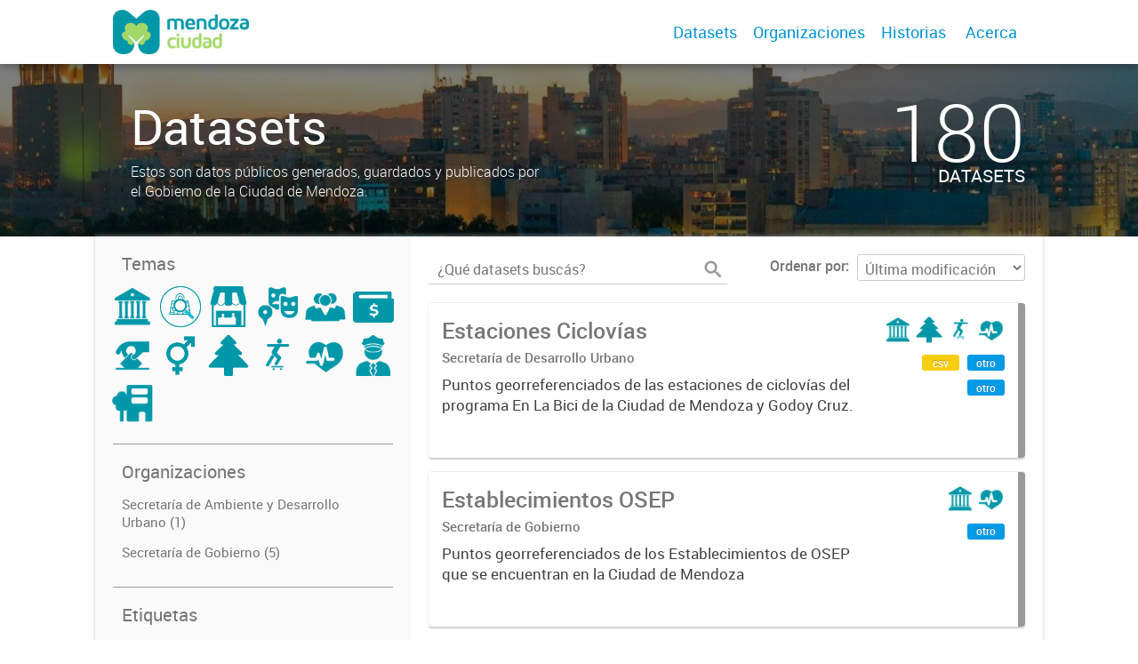

--- FILE ---
content_type: text/html; charset=utf-8
request_url: https://ckan.ciudaddemendoza.gov.ar/dataset?groups=salud&groups=administracion-publica&_tags_limit=0
body_size: 5920
content:
<!DOCTYPE html>
<!--[if IE 7]> <html lang="es" class="ie ie7"> <![endif]-->
<!--[if IE 8]> <html lang="es" class="ie ie8"> <![endif]-->
<!--[if IE 9]> <html lang="es" class="ie9"> <![endif]-->
<!--[if gt IE 8]><!--> <html lang="es"> <!--<![endif]-->
  <head>
    <!--[if lte ie 8]><script type="text/javascript" src="/fanstatic/vendor/:version:2019-12-02T16:58:12/html5.min.js"></script><![endif]-->
<link rel="stylesheet" type="text/css" href="/fanstatic/vendor/:version:2019-12-02T16:58:12/select2/select2.css" />
<link rel="stylesheet" type="text/css" href="/fanstatic/css/:version:2019-12-02T16:58:12/main.min.css" />
<link rel="stylesheet" type="text/css" href="/fanstatic/vendor/:version:2019-12-02T16:58:12/font-awesome/css/font-awesome.min.css" />
<link rel="stylesheet" type="text/css" href="/fanstatic/gobar_css/:version:2019-12-02T17:16:31/gobar_style.css" />

    <meta charset="utf-8" />
      <meta name="generator" content="ckan 2.7.6" />
      <meta name="viewport" content="width=device-width, initial-scale=1.0">
    
    
        <!-- Google Tag Manager -->
            <noscript><iframe src="//www.googletagmanager.com/ns.html?id=GTM-N3B64HNQ"
            height="0" width="0" style="display:none;visibility:hidden"></iframe></noscript>
            <script>(function(w,d,s,l,i){w[l]=w[l]||[];w[l].push({'gtm.start':
            new Date().getTime(),event:'gtm.js'});var f=d.getElementsByTagName(s)[0],
            j=d.createElement(s),dl=l!='dataLayer'?'&l='+l:'';j.async=true;j.src=
            '//www.googletagmanager.com/gtm.js?id='+i+dl;f.parentNode.insertBefore(j,f);
            })(window,document,'script','dataLayer','GTM-N3B64HNQ');</script>
        <!-- End Google Tag Manager -->
    <meta property="og:url" content="https://datos.ciudaddemendoza.gob.ar/">
    <meta property="og:type" content="article">
    <meta property="og:title" content="">
    <meta property="og:site_name" content="">
    <meta property="og:description" content="">
    <meta property="og:image" content="https://datos.ciudaddemendoza.gob.ar">
    <meta property="og:image:type" content="image/png">
    <meta property="og:image:width" content="2400">
    <meta property="og:image:height" content="1260">
    <meta property="og:locale" content="es_AR">

    <meta name="twitter:card" content="summary">
    <meta name="twitter:site:id" content="@"/>
    <meta name="twitter:image:src" content="https://datos.ciudaddemendoza.gob.ar">
    <meta name="twitter:title" content="">
    <meta name="twitter:description" content="">
    <title>
    Portal de Datos Abiertos de la Ciudad de Mendoza - Datos</title>

    
    
   
        <script type="text/javascript">
  (function(i,s,o,g,r,a,m){i['GoogleAnalyticsObject']=r;i[r]=i[r]||function(){
  (i[r].q=i[r].q||[]).push(arguments)},i[r].l=1*new Date();a=s.createElement(o),
  m=s.getElementsByTagName(o)[0];a.async=1;a.src=g;m.parentNode.insertBefore(a,m)
  })(window,document,'script','//www.google-analytics.com/analytics.js','ga');

  ga('create', 'UA-101681828-1', 'auto', {});
     
  ga('set', 'anonymizeIp', true);
  ga('send', 'pageview');
</script>
    
   <link rel="alternate" type="text/n3" href="https://datos.ciudaddemendoza.gob.ar/catalog.n3"/>
   <link rel="alternate" type="text/ttl" href="https://datos.ciudaddemendoza.gob.ar/catalog.ttl"/>
   <link rel="alternate" type="application/rdf+xml" href="https://datos.ciudaddemendoza.gob.ar/catalog.xml"/>
   <link rel="alternate" type="application/ld+json" href="https://datos.ciudaddemendoza.gob.ar/catalog.jsonld"/>

      
    

    
      
      
    
    
  </head>

  
  <body data-site-root="https://datos.ciudaddemendoza.gob.ar/" data-locale-root="https://datos.ciudaddemendoza.gob.ar/" >

    
    <style type="text/css">
        
    </style>

    <div class="footer-down">

<div id="header" class="container-fluid">
    <div class="restricted-max-width">
        <div id="header-spacing" class="col-xs-12 col-sm-10 col-sm-offset-1">

            

            <div class="col-xs-12 col-sm-5 no-padding logo-header">
                <div class="logo-and-xs-icon">
                    <i class="icon-reorder" aria-hidden="true"></i>
                    <a href="/">
                        
			<img src="/user_images/logo-header.png" alt="/" class="logo-ministerio">
                    </a>
                    
                </div>
                <div class="xs-navbar hidden">
                    <div class="navbar-link">
                        <a href="/dataset">
                            DATASETS
                        </a>
                    </div>
                    
                        <div class="navbar-link">
                            <a href="/organizaciones">
                                ORGANIZACIONES
                            </a>
                        </div>
                    

                    

                    <div class="navbar-link">
                        <a href="/historias-con-datos">
                            Historias
                        </a>
                    </div>

                    

                        
                            <a class="header-link" href="/about">ACERCA</a>
                        

                        <hr><div class="navbar-link dropdown-navbar-link">
                        <span class="username"></span> <svg class="user-logo" xmlns="http://www.w3.org/2000/svg" viewBox="0 0 128.46 128.46"><path d="M128.46,64.23A63.15,63.15,0,0,0,119.84,32,64.21,64.21,0,0,0,96.48,8.62,63.12,63.12,0,0,0,64.23,0,63.12,63.12,0,0,0,32,8.62,64.2,64.2,0,0,0,8.62,32,63.15,63.15,0,0,0,0,64.23,63.15,63.15,0,0,0,8.62,96.48a64.76,64.76,0,0,0,9.82,12.86l-.16.27a70.09,70.09,0,0,0,9.2,7.34c1.46,1,3,2,4.51,2.91a63.17,63.17,0,0,0,32.25,8.62,63.17,63.17,0,0,0,32.25-8.62,66.19,66.19,0,0,0,7-4.74,72.41,72.41,0,0,0,6.61-5.51l-.14-.23a64.76,64.76,0,0,0,9.85-12.89A63.15,63.15,0,0,0,128.46,64.23Zm-20.52,41.89C101.56,96.56,88,81,66.73,79.8a26.25,26.25,0,0,0,16.88-7.9,26.44,26.44,0,0,0,8-19.41,26.44,26.44,0,0,0-8-19.4,26.42,26.42,0,0,0-19.4-8,26.41,26.41,0,0,0-19.4,8,26.44,26.44,0,0,0-8,19.4,26.44,26.44,0,0,0,8,19.41,26.25,26.25,0,0,0,16.87,7.9C40.48,81,26.88,96.52,20.49,106.09a61.14,61.14,0,0,1-8.66-11.48A59.48,59.48,0,0,1,3.71,64.23a59.48,59.48,0,0,1,8.11-30.37,60.53,60.53,0,0,1,22-22A59.45,59.45,0,0,1,64.23,3.71,59.46,59.46,0,0,1,94.6,11.83a60.54,60.54,0,0,1,22,22,59.48,59.48,0,0,1,8.11,30.37,59.48,59.48,0,0,1-8.11,30.37A61.14,61.14,0,0,1,107.94,106.12Z" style="fill:#0695d6"/></svg>
                    </div>
                    <div class="dropdown-navbar hidden">
                        <div class="navbar-link">
                            <a href="/configurar/mi_cuenta">
                                MI CUENTA
                            </a>
                        </div><div class="navbar-link">
                            <a href="https://github.com/datosgobar/portal-andino-theme/blob/master/docs/guia_uso_portal_andino.md" target="_blank">
                                AYUDA
                            </a>
                        </div>

                        <div class="navbar-link">
                            <a href="/logout">
                                SALIR
                            </a>
                        </div>
                    </div>
                </div>
            </div>

            <div class="col-xs-12 col-sm-7 no-padding header-links"><a class="header-link" href="/dataset">Datasets</a><a class="header-link" href="/organizaciones">Organizaciones</a><a class="header-link" href="/historias-con-datos">
                        Historias
                    </a>

                    

                        
                            <a class="header-link" href="/about">Acerca</a>
                        </div>
        </div>
    </div>
</div>



    


<div id="title" class="package-title container-fluid" style="background-image:url(&#34;/user_images/fondo.jpg&#34;)">
    <div class="background-overlay">
        <div class="restricted-max-width">
            <div class="col-xs-12 col-md-10 col-md-offset-1">
                <div id="title-container" class="col-xs-12 col-md-6 text-left">
                    <h1>Datasets</h1>

                    <p class="description">
                        
                        Estos son datos públicos generados, guardados y publicados por el Gobierno de la Ciudad de Mendoza.
                        
                    </p>
                </div>
                <div id="stats" class="col-xs-12 col-md-4 col-md-offset-2">
                    <div class="col-xs-12">
                        <p class="stat">180</p>

                        <p class="stats-legend datasets">DATASETS</p>
                    </div>
                </div>
            </div>
        </div>
    </div>
</div>



    <div class="package-container container-fluid">
        <div class="restricted-max-width">
            <div class="package-search col-xs-12 col-md-10 col-md-offset-1">
                <div class="filters-container col-md-4">
    <div class="hidden-md hidden-lg hide-filters-button">
        <i class="icon-chevron-left"></i>
    </div>
    <div class="search-filter invisible">
        <h2 class="filter-title">Temas</h2>

        <div class="group-images"><div class="group-image-container available active"><a href="/dataset?groups=salud&amp;_tags_limit=0"><img src="https://datos.ciudaddemendoza.gob.ar/uploads/group/2020-12-16-125111.6961392020-03-25-135307.176956administracionpublica3.png" data-title="Administración Pública (6)" data-replace=svg></a></div><div class="group-image-container  "><img src="https://datos.ciudaddemendoza.gob.ar/uploads/group/2021-08-23-145623.606660catastro.png" data-title="Catastro (0)" data-replace=svg></div><div class="group-image-container  "><img src="https://datos.ciudaddemendoza.gob.ar/uploads/group/2021-08-17-134226.874719Comercios.png" data-title="Comercios (0)" data-replace=svg></div><div class="group-image-container  "><img src="https://datos.ciudaddemendoza.gob.ar/uploads/group/2020-12-21-114200.4002402020-03-25-135738.577507cultura-y-turismo2.png" data-title="Cultura y Turismo (0)" data-replace=svg></div><div class="group-image-container  "><img src="https://datos.ciudaddemendoza.gob.ar/uploads/group/2020-12-21-114230.5154112020-03-25-135930.934089desarrollo-humano2.png" data-title="Desarrollo Humano (0)" data-replace=svg></div><div class="group-image-container  "><img src="https://datos.ciudaddemendoza.gob.ar/uploads/group/2020-12-21-114451.9801222020-03-25-133539.544139actividad-economica.png" data-title="Economía y Finanzas (0)" data-replace=svg></div><div class="group-image-container  "><img src="https://datos.ciudaddemendoza.gob.ar/uploads/group/2020-12-21-114508.2890472020-04-29-152525.367885elecciones.png" data-title="Elecciones (0)" data-replace=svg></div><div class="group-image-container  "><img src="https://datos.ciudaddemendoza.gob.ar/uploads/group/2020-12-21-114523.8202202020-07-24-145342.920367genero2.png" data-title="Género (0)" data-replace=svg></div><div class="group-image-container available "><a href="/dataset?groups=medio-ambiente&amp;_tags_limit=0&amp;groups=salud&amp;groups=administracion-publica"><img src="https://datos.ciudaddemendoza.gob.ar/uploads/group/2020-12-21-114608.2668482020-03-25-133836.079243medioambiente2.png" data-title="Medio Ambiente (1)" data-replace=svg></a></div><div class="group-image-container available "><a href="/dataset?groups=movilidad&amp;_tags_limit=0&amp;groups=salud&amp;groups=administracion-publica"><img src="https://datos.ciudaddemendoza.gob.ar/uploads/group/2020-12-21-113453.6492652020-03-25-134410.644719movilidad3.png" data-title="Movilidad (1)" data-replace=svg></a></div><div class="group-image-container available active"><a href="/dataset?groups=administracion-publica&amp;_tags_limit=0"><img src="https://datos.ciudaddemendoza.gob.ar/uploads/group/2020-12-21-114628.8073172020-03-25-134620.651512salud3.png" data-title="Salud (6)" data-replace=svg></a></div><div class="group-image-container  "><img src="https://datos.ciudaddemendoza.gob.ar/uploads/group/2020-12-21-114642.0706112020-03-25-134942.175110seguridad3.png" data-title="Seguridad (0)" data-replace=svg></div><div class="group-image-container  "><img src="https://datos.ciudaddemendoza.gob.ar/uploads/group/2020-12-21-114715.9979372020-03-25-135016.494997urbanismo2.png" data-title="Urbanismo y Territorio (0)" data-replace=svg></div></div>

        <hr>
    </div>

<div class="search-filter invisible">
    <h2 class="filter-title">Organizaciones</h2>
    
        <ul class="filter-values">
            
                
            
                
                    
                    
                    <a href="/dataset?_tags_limit=0&amp;groups=salud&amp;organization=desarrollo-urbano&amp;groups=administracion-publica">
                        <li class="filter-value ">
                            <span>Secretaría de Ambiente y Desarrollo Urbano (1)</span>
                            <img class="close-filter" src="/img/close-filter.svg">
                        </li>
                    </a>
                
            
                
            
                
            
                
            
                
                    
                    
                    <a href="/dataset?_tags_limit=0&amp;groups=salud&amp;organization=gobierno&amp;groups=administracion-publica">
                        <li class="filter-value ">
                            <span>Secretaría de Gobierno (5)</span>
                            <img class="close-filter" src="/img/close-filter.svg">
                        </li>
                    </a>
                
            
                
            
                
            
                
            
        </ul>

        
            
        
    
    <hr>
</div>
    
    <div class="search-filter invisible">
        <h2 class="filter-title">Etiquetas</h2>
        
            <ul class="filter-values">
                
                    
                    
                    <a href="/dataset?_tags_limit=0&amp;groups=salud&amp;tags=deportes&amp;groups=administracion-publica">
                        <li class="filter-value ">
                            <span>deportes (1)</span>
                            <img class="close-filter" src="/img/close-filter.svg">
                        </li>
                    </a>
                
                    
                    
                    <a href="/dataset?_tags_limit=0&amp;groups=salud&amp;tags=estaciones+ciclovias&amp;groups=administracion-publica">
                        <li class="filter-value ">
                            <span>estaciones ciclovias (1)</span>
                            <img class="close-filter" src="/img/close-filter.svg">
                        </li>
                    </a>
                
                    
                    
                    <a href="/dataset?tags=gimnasio&amp;_tags_limit=0&amp;groups=salud&amp;groups=administracion-publica">
                        <li class="filter-value ">
                            <span>gimnasio (1)</span>
                            <img class="close-filter" src="/img/close-filter.svg">
                        </li>
                    </a>
                
                    
                    
                    <a href="/dataset?_tags_limit=0&amp;groups=salud&amp;tags=Gimnasios+Municipales&amp;groups=administracion-publica">
                        <li class="filter-value ">
                            <span>Gimnasios Municipales (1)</span>
                            <img class="close-filter" src="/img/close-filter.svg">
                        </li>
                    </a>
                
                    
                    
                    <a href="/dataset?tags=Institutos+de+Formaci%C3%B3n+Superior&amp;_tags_limit=0&amp;groups=salud&amp;groups=administracion-publica">
                        <li class="filter-value ">
                            <span>Institutos de Formación Superior (1)</span>
                            <img class="close-filter" src="/img/close-filter.svg">
                        </li>
                    </a>
                
                    
                    
                    <a href="/dataset?_tags_limit=0&amp;groups=salud&amp;tags=osep&amp;groups=administracion-publica">
                        <li class="filter-value ">
                            <span>osep (1)</span>
                            <img class="close-filter" src="/img/close-filter.svg">
                        </li>
                    </a>
                
                    
                    
                    <a href="/dataset?_tags_limit=0&amp;groups=salud&amp;tags=salud&amp;groups=administracion-publica">
                        <li class="filter-value ">
                            <span>salud (1)</span>
                            <img class="close-filter" src="/img/close-filter.svg">
                        </li>
                    </a>
                
            </ul>

            
                <a href="/dataset?groups=salud&amp;groups=administracion-publica"
                   class="filter-show-less">
                    <p>
                        <?xml version="1.0" encoding="utf-8"?>
<svg version="1.1" id="Capa_1" xmlns="http://www.w3.org/2000/svg" xmlns:xlink="http://www.w3.org/1999/xlink" x="0px" y="0px"
	 viewBox="-9 12.9 15.1 11.1" style="enable-background:new -9 12.9 15.1 11.1;" xml:space="preserve" class="arrow-down">
<style type="text/css">
	.st0{fill:#999999;}
</style>
<g>
	<path class="st0" d="M4.2,24l-5.7-5.7L-7.2,24L-9,22.3l7.5-7.5L6,22.3L4.2,24z"/>
</g>
</svg>
                        Mostrar menos
                        <?xml version="1.0" encoding="utf-8"?>
<svg version="1.1" id="Capa_1" xmlns="http://www.w3.org/2000/svg" xmlns:xlink="http://www.w3.org/1999/xlink" x="0px" y="0px"
	 viewBox="-9 12.9 15.1 11.1" style="enable-background:new -9 12.9 15.1 11.1;" xml:space="preserve" class="arrow-down">
<style type="text/css">
	.st0{fill:#999999;}
</style>
<g>
	<path class="st0" d="M4.2,24l-5.7-5.7L-7.2,24L-9,22.3l7.5-7.5L6,22.3L4.2,24z"/>
</g>
</svg>
                    </p>
                </a>
            
        
        <hr>
    </div>

    <a class="close no-text hide-filters"><i class="icon-remove-sign"></i><span class="text">close</span></a>
</div>
                <div id="search-results" class="col-xs-12 col-md-8 invisible">
    

    

    







<form id="dataset-search-form"  class="search-form container-fluid search-and-order"
      method="get" data-module="select-switch">
    <div class="restricted-max-width">
        <div class="searcher col-xs-12 col-sm-6">
            <div class="hidden-md hidden-lg menu-button">
                <svg fill="#000000" height="24" viewBox="0 0 24 24" width="24" xmlns="http://www.w3.org/2000/svg">
    <path d="M3 18h18v-2H3v2zm0-5h18v-2H3v2zm0-7v2h18V6H3z"/>
</svg>
            </div>

            <input type="text" class="search" name="q" value="" autocomplete="off"
                   placeholder="¿Qué datasets buscás?" maxlength="200">
            <button type="submit" value="search">
                <img src="/img/search_gris.svg" class="search-icon">
            </button>
        </div>

        <span>
    
    

    
        
            
    <input type="hidden" name="groups" value="salud"/>

        
    
        
            
    <input type="hidden" name="groups" value="administracion-publica"/>

        
    
</span>

        <div class="order hidden-xs col-sm-6">
            <label for="field-order-by">Ordenar por</label>
            <select id="field-order-by" name="sort">
                
                    
                        <option value="metadata_modified desc">Última modificación</option>
                    
                
                    
                        <option value="title_string asc">Ascendente (A - Z)</option>
                    
                
                    
                        <option value="title_string desc">Descendente (Z - A)</option>
                    
                
            </select>
            <button class="btn js-hide" type="submit" style="display:none;"></button>
        </div>
    </div>
</form>


    




    <div class="dataset-list"><a href="/dataset/estaciones-ciclovias" class="dataset-item">
    <div class="dataset-container">
        <div class="dataset-border container-fluid">
            <div class="restricted-max-width">
                <div class="dataset-content col-xs-9">
                    <h3 class="dataset-title">Estaciones Ciclovías</h3>

                    <div class="dataset-author">Secretaría de Desarrollo Urbano</div>
                    <div class="dataset-notes">Puntos georreferenciados de las estaciones de ciclovías del programa En La Bici de la Ciudad de Mendoza y Godoy Cruz.</div>
                </div>
                <div class="dataset-groups-and-resources col-xs-3"><div class="dataset-groups"><img src="/uploads/group/2020-12-16-125111.6961392020-03-25-135307.176956administracionpublica3.png" title="Administración Pública" class="group-image"><img src="/uploads/group/2020-12-21-114608.2668482020-03-25-133836.079243medioambiente2.png" title="Medio Ambiente" class="group-image"><img src="/uploads/group/2020-12-21-113453.6492652020-03-25-134410.644719movilidad3.png" title="Movilidad" class="group-image"><img src="/uploads/group/2020-12-21-114628.8073172020-03-25-134620.651512salud3.png" title="Salud" class="group-image"></div><div class="dataset-resources">
                                
                            
                            <span class="label" data-format="csv">csv</span>
                                
                            
                            <span class="label" data-format="otro">otro</span>
                                
                            
                            <span class="label" data-format="otro">otro</span></div>
                </div>
            </div>
        </div>

    </div>
</a><a href="/dataset/establecimientos-osep" class="dataset-item">
    <div class="dataset-container">
        <div class="dataset-border container-fluid">
            <div class="restricted-max-width">
                <div class="dataset-content col-xs-9">
                    <h3 class="dataset-title">Establecimientos OSEP</h3>

                    <div class="dataset-author">Secretaría de Gobierno</div>
                    <div class="dataset-notes">Puntos georreferenciados de los Establecimientos de OSEP que se encuentran en la Ciudad de Mendoza</div>
                </div>
                <div class="dataset-groups-and-resources col-xs-3"><div class="dataset-groups"><img src="/uploads/group/2020-12-16-125111.6961392020-03-25-135307.176956administracionpublica3.png" title="Administración Pública" class="group-image"><img src="/uploads/group/2020-12-21-114628.8073172020-03-25-134620.651512salud3.png" title="Salud" class="group-image"></div><div class="dataset-resources">
                                
                            
                            <span class="label" data-format="otro">otro</span></div>
                </div>
            </div>
        </div>

    </div>
</a><a href="/dataset/gimnasios-municipales" class="dataset-item">
    <div class="dataset-container">
        <div class="dataset-border container-fluid">
            <div class="restricted-max-width">
                <div class="dataset-content col-xs-9">
                    <h3 class="dataset-title">Gimnasios Municipales</h3>

                    <div class="dataset-author">Secretaría de Gobierno</div>
                    <div class="dataset-notes">Puntos georreferenciados de los Gimnasios Municipales que se encuentran en la Ciudad de Mendoza</div>
                </div>
                <div class="dataset-groups-and-resources col-xs-3"><div class="dataset-groups"><img src="/uploads/group/2020-12-16-125111.6961392020-03-25-135307.176956administracionpublica3.png" title="Administración Pública" class="group-image"><img src="/uploads/group/2020-12-21-114628.8073172020-03-25-134620.651512salud3.png" title="Salud" class="group-image"></div><div class="dataset-resources">
                                
                            
                            <span class="label" data-format="otro">otro</span></div>
                </div>
            </div>
        </div>

    </div>
</a><a href="/dataset/institutos-de-formacion-superior" class="dataset-item">
    <div class="dataset-container">
        <div class="dataset-border container-fluid">
            <div class="restricted-max-width">
                <div class="dataset-content col-xs-9">
                    <h3 class="dataset-title">Institutos de Formación Superior</h3>

                    <div class="dataset-author">Secretaría de Gobierno</div>
                    <div class="dataset-notes">Puntos georreferenciados de los Institutos de Formación Superior que se encuentran en la Ciudad de Mendoza</div>
                </div>
                <div class="dataset-groups-and-resources col-xs-3"><div class="dataset-groups"><img src="/uploads/group/2020-12-16-125111.6961392020-03-25-135307.176956administracionpublica3.png" title="Administración Pública" class="group-image"><img src="/uploads/group/2020-12-21-114628.8073172020-03-25-134620.651512salud3.png" title="Salud" class="group-image"></div><div class="dataset-resources">
                                
                            
                            <span class="label" data-format="otro">otro</span></div>
                </div>
            </div>
        </div>

    </div>
</a><a href="/dataset/instituciones-deportivas" class="dataset-item">
    <div class="dataset-container">
        <div class="dataset-border container-fluid">
            <div class="restricted-max-width">
                <div class="dataset-content col-xs-9">
                    <h3 class="dataset-title">Instituciones Deportivas</h3>

                    <div class="dataset-author">Dirección de Deportes y Recración</div>
                    <div class="dataset-notes">Puntos georreferenciados de las Instituciones Deportivas que se encuentran en la Ciudad de Mendoza</div>
                </div>
                <div class="dataset-groups-and-resources col-xs-3"><div class="dataset-groups"><img src="/uploads/group/2020-12-16-125111.6961392020-03-25-135307.176956administracionpublica3.png" title="Administración Pública" class="group-image"><img src="/uploads/group/2020-12-21-114628.8073172020-03-25-134620.651512salud3.png" title="Salud" class="group-image"></div><div class="dataset-resources">
                                
                            
                            <span class="label" data-format="csv">csv</span>
                                
                            
                            <span class="label" data-format="otro">otro</span></div>
                </div>
            </div>
        </div>

    </div>
</a><a href="/dataset/gimnasios-privados" class="dataset-item">
    <div class="dataset-container">
        <div class="dataset-border container-fluid">
            <div class="restricted-max-width">
                <div class="dataset-content col-xs-9">
                    <h3 class="dataset-title">Gimnasios Privados</h3>

                    <div class="dataset-author">Dirección de Deportes y Recración</div>
                    <div class="dataset-notes">Ubicación Geográfica de los Gimnasios Privados de la Ciudad de Mendoza</div>
                </div>
                <div class="dataset-groups-and-resources col-xs-3"><div class="dataset-groups"><img src="/uploads/group/2020-12-16-125111.6961392020-03-25-135307.176956administracionpublica3.png" title="Administración Pública" class="group-image"><img src="/uploads/group/2020-12-21-114628.8073172020-03-25-134620.651512salud3.png" title="Salud" class="group-image"></div><div class="dataset-resources">
                                
                            
                            <span class="label" data-format="csv">csv</span>
                                
                            
                            <span class="label" data-format="otro">otro</span></div>
                </div>
            </div>
        </div>

    </div>
</a></div>

    

    <div class="filters-veil"></div>
</div>
            </div>
        </div>
    </div>

    


            <div id="footer" class="container-fluid">
    <div class="restricted-max-width">
        <div id="footer-spacer" class="col-xs-10 col-xs-offset-1">
            <div class="footer-section logo col-xs-12 col-sm-6 col-md-6">
                <p>
                    
                    
                    

                    
                    
                    

                    
                    
                    

                    
                    
                    

                    
                    
                    

                    
                    
                    

                    
                    
                    

                    
                </p>
                <div class="logo-edit-container">
                    
                    
                    <a href="https://gobiernoabierto.ciudaddemendoza.gob.ar/" target="_blank">
                        <img src="/user_images/Logo Ciudad1.png" alt="https://gobiernoabierto.ciudaddemendoza.gob.ar/" class="logo-ministerio">
                    </a>
                    
                </div>
            </div>
            <div class="footer-section links-internos hidden-xs hidden-sm col-md-3">
                
                
            </div>
            <div class="footer-section links-externos col-xs-12 col-sm-6 col-md-3">
                
                
                    <p><a href="mailto:transformaciondigitalmendoza@gmail.com">Contactanos</a></p>
                
                <p class="ckan-link">
                    Desarrollado por<br><a href="https://github.com/datosgobar/distribuible.datos.gob.ar" target="_blank">Andino</a> con <a href="http://ckan.org/" target="_blank"><span class="ckan-name">CKAN</span></a>
                </p>
                <p class="ckan-link">
                    Versión: 2.6.3
                </p>
            </div>
        </div>
    </div>
</div>

            
        </div>
    
    
    
    
    
    
    
    
    
    
    
  
    
  
    
    <div class="js-hide" data-module="google-analytics"
      data-module-googleanalytics_resource_prefix="">
    </div>
  


      
  <script>document.getElementsByTagName('html')[0].className += ' js';</script>
<script type="text/javascript" src="/fanstatic/vendor/:version:2019-12-02T16:58:12/jquery.min.js"></script>
<script type="text/javascript" src="/fanstatic/vendor/:version:2019-12-02T16:58:12/:bundle:bootstrap/js/bootstrap.min.js;jed.min.js;moment-with-locales.js;select2/select2.min.js"></script>
<script type="text/javascript" src="/fanstatic/base/:version:2019-12-02T16:58:12/:bundle:plugins/jquery.inherit.min.js;plugins/jquery.proxy-all.min.js;plugins/jquery.url-helpers.min.js;plugins/jquery.date-helpers.min.js;plugins/jquery.slug.min.js;plugins/jquery.slug-preview.min.js;plugins/jquery.truncator.min.js;plugins/jquery.masonry.min.js;plugins/jquery.form-warning.min.js;sandbox.min.js;module.min.js;pubsub.min.js;client.min.js;notify.min.js;i18n.min.js;main.min.js;modules/select-switch.min.js;modules/slug-preview.min.js;modules/basic-form.min.js;modules/confirm-action.min.js;modules/api-info.min.js;modules/autocomplete.min.js;modules/custom-fields.min.js;modules/data-viewer.min.js;modules/table-selectable-rows.min.js;modules/resource-form.min.js;modules/resource-upload-field.min.js;modules/resource-reorder.min.js;modules/resource-view-reorder.min.js;modules/follow.min.js;modules/activity-stream.min.js;modules/dashboard.min.js;modules/resource-view-embed.min.js;view-filters.min.js;modules/resource-view-filters-form.min.js;modules/resource-view-filters.min.js;modules/table-toggle-more.min.js;modules/dataset-visibility.min.js;modules/media-grid.min.js;modules/image-upload.min.js"></script>
<script type="text/javascript" src="/fanstatic/ckanext-googleanalytics/:version:2019-12-02T16:58:24/googleanalytics_event_tracking.js"></script>
<script type="text/javascript" src="/fanstatic/gobar_js/:version:2019-12-02T17:16:31/:bundle:background_ie.js;header.js;replace_svg.js;console_message.js;search/groups.js;search/filters.js;forms/custom_popup.js;libs/clamp.js;libs/BootstrapMenu.js;libs/bootstrap_scripts.js"></script></body>
</html>